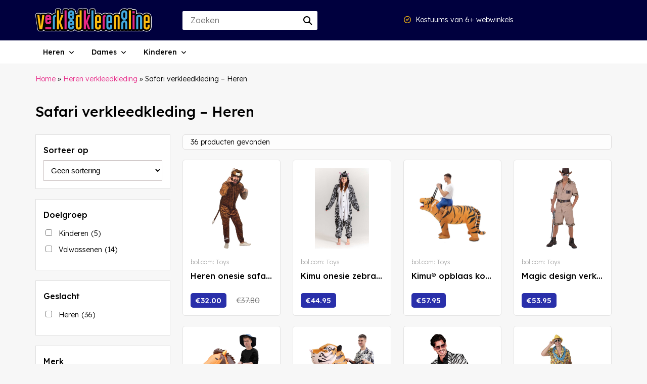

--- FILE ---
content_type: text/html; charset=UTF-8
request_url: https://www.verkleedklerenonline.nl/heren/safari/
body_size: 10448
content:
<!DOCTYPE html>
<html class="html" lang="nl">
<head>
<meta charset="UTF-8">			
<meta name="viewport" content="width=device-width, initial-scale=1">	
<meta name="author" content="Kaufie" />		
	
<link rel="shortcut icon" href="https://www.verkleedklerenonline.nl/wp-content/themes/verkleedkleren/img/favicon.ico" />	

<script src="https://www.verkleedklerenonline.nl/wp-content/themes/verkleedkleren/js/fontawesome.js" crossorigin="anonymous"></script>
<script src="https://ajax.googleapis.com/ajax/libs/jquery/2.2.4/jquery.min.js"></script>
<script src='//maxcdn.bootstrapcdn.com/bootstrap/3.3.5/js/bootstrap.min.js'></script>
	
<meta name='robots' content='index, follow, max-image-preview:large, max-snippet:-1, max-video-preview:-1' />

	<!-- This site is optimized with the Yoast SEO plugin v25.4 - https://yoast.com/wordpress/plugins/seo/ -->
	<title>Safari - Culturen en landen - Verkleedkleding - Heren | Verkleedkleren online</title>
	<link rel="canonical" href="https://www.verkleedklerenonline.nl/heren/safari/" />
	<meta property="og:locale" content="nl_NL" />
	<meta property="og:type" content="article" />
	<meta property="og:title" content="Safari - Culturen en landen - Verkleedkleding - Heren | Verkleedkleren online" />
	<meta property="og:url" content="https://www.verkleedklerenonline.nl/heren/safari/" />
	<meta property="og:site_name" content="Verkleedkleren Online" />
	<meta property="article:modified_time" content="2023-11-16T15:11:42+00:00" />
	<meta property="og:image" content="https://www.verkleedklerenonline.nl/wp-content/uploads/2023/11/Safari-kostuum.jpg" />
	<meta property="og:image:width" content="1016" />
	<meta property="og:image:height" content="1200" />
	<meta property="og:image:type" content="image/jpeg" />
	<meta name="twitter:card" content="summary_large_image" />
	<script type="application/ld+json" class="yoast-schema-graph">{"@context":"https://schema.org","@graph":[{"@type":"WebPage","@id":"https://www.verkleedklerenonline.nl/heren/safari/","url":"https://www.verkleedklerenonline.nl/heren/safari/","name":"Safari - Culturen en landen - Verkleedkleding - Heren | Verkleedkleren online","isPartOf":{"@id":"https://www.verkleedklerenonline.nl/#website"},"primaryImageOfPage":{"@id":"https://www.verkleedklerenonline.nl/heren/safari/#primaryimage"},"image":{"@id":"https://www.verkleedklerenonline.nl/heren/safari/#primaryimage"},"thumbnailUrl":"https://www.verkleedklerenonline.nl/wp-content/uploads/2023/11/Safari-kostuum.jpg","datePublished":"2023-04-07T09:23:48+00:00","dateModified":"2023-11-16T15:11:42+00:00","breadcrumb":{"@id":"https://www.verkleedklerenonline.nl/heren/safari/#breadcrumb"},"inLanguage":"nl-NL","potentialAction":[{"@type":"ReadAction","target":["https://www.verkleedklerenonline.nl/heren/safari/"]}]},{"@type":"ImageObject","inLanguage":"nl-NL","@id":"https://www.verkleedklerenonline.nl/heren/safari/#primaryimage","url":"https://www.verkleedklerenonline.nl/wp-content/uploads/2023/11/Safari-kostuum.jpg","contentUrl":"https://www.verkleedklerenonline.nl/wp-content/uploads/2023/11/Safari-kostuum.jpg","width":1016,"height":1200,"caption":"Safari kostuum"},{"@type":"BreadcrumbList","@id":"https://www.verkleedklerenonline.nl/heren/safari/#breadcrumb","itemListElement":[{"@type":"ListItem","position":1,"name":"Home","item":"https://www.verkleedklerenonline.nl/"},{"@type":"ListItem","position":2,"name":"Heren verkleedkleding","item":"https://www.verkleedklerenonline.nl/heren/"},{"@type":"ListItem","position":3,"name":"Safari verkleedkleding &#8211; Heren"}]},{"@type":"WebSite","@id":"https://www.verkleedklerenonline.nl/#website","url":"https://www.verkleedklerenonline.nl/","name":"Verkleedkleren Online","description":"","potentialAction":[{"@type":"SearchAction","target":{"@type":"EntryPoint","urlTemplate":"https://www.verkleedklerenonline.nl/?s={search_term_string}"},"query-input":{"@type":"PropertyValueSpecification","valueRequired":true,"valueName":"search_term_string"}}],"inLanguage":"nl-NL"}]}</script>
	<!-- / Yoast SEO plugin. -->


<link rel='dns-prefetch' href='//fonts.googleapis.com' />
<style id='wp-img-auto-sizes-contain-inline-css' type='text/css'>
img:is([sizes=auto i],[sizes^="auto," i]){contain-intrinsic-size:3000px 1500px}
/*# sourceURL=wp-img-auto-sizes-contain-inline-css */
</style>
<style id='classic-theme-styles-inline-css' type='text/css'>
/*! This file is auto-generated */
.wp-block-button__link{color:#fff;background-color:#32373c;border-radius:9999px;box-shadow:none;text-decoration:none;padding:calc(.667em + 2px) calc(1.333em + 2px);font-size:1.125em}.wp-block-file__button{background:#32373c;color:#fff;text-decoration:none}
/*# sourceURL=/wp-includes/css/classic-themes.min.css */
</style>
<style id='woocommerce-inline-inline-css' type='text/css'>
.woocommerce form .form-row .required { visibility: visible; }
/*# sourceURL=woocommerce-inline-inline-css */
</style>
<link rel='stylesheet' id='search-filter-plugin-styles-css' href='https://www.verkleedklerenonline.nl/wp-content/plugins/search-filter-pro/public/assets/css/search-filter.min.css?ver=2.5.1' type='text/css' media='all' />
<link rel='stylesheet' id='brands-styles-css' href='https://www.verkleedklerenonline.nl/wp-content/plugins/woocommerce/assets/css/brands.css?ver=9.9.6' type='text/css' media='all' />
<link rel='stylesheet' id='standard-theme-style-css' href='https://www.verkleedklerenonline.nl/wp-content/themes/verkleedkleren/style.css?16&#038;ver=6.9' type='text/css' media='all' />
<link rel='stylesheet' id='bootstrap-theme-style-css' href='https://www.verkleedklerenonline.nl/wp-content/themes/verkleedkleren/css/bootstrap-grid.min.css?ver=6.9' type='text/css' media='all' />
<link rel='stylesheet' id='dfrcs_compsets_style-css' href='https://www.verkleedklerenonline.nl/wp-content/plugins/datafeedr-comparison-sets/css/style.css?ver=0.9.71' type='text/css' media='all' />
<style id='dfrcs_compsets_style-inline-css' type='text/css'>
.dfrcs_loading:after { content: "Wij halen nu de beste deals op"; }
/*# sourceURL=dfrcs_compsets_style-inline-css */
</style>
<link rel='stylesheet' id='dfrcs_google_fonts-css' href='https://fonts.googleapis.com/css?family=Roboto%3A400%2C700&#038;ver=6.9' type='text/css' media='all' />
<script type="text/javascript" src="https://www.verkleedklerenonline.nl/wp-includes/js/jquery/jquery.min.js?ver=3.7.1" id="jquery-core-js"></script>
<script type="text/javascript" src="https://www.verkleedklerenonline.nl/wp-includes/js/jquery/jquery-migrate.min.js?ver=3.4.1" id="jquery-migrate-js"></script>
<script type="text/javascript" id="search-filter-plugin-build-js-extra">
/* <![CDATA[ */
var SF_LDATA = {"ajax_url":"https://www.verkleedklerenonline.nl/wp-admin/admin-ajax.php","home_url":"https://www.verkleedklerenonline.nl/"};
//# sourceURL=search-filter-plugin-build-js-extra
/* ]]> */
</script>
<script type="text/javascript" src="https://www.verkleedklerenonline.nl/wp-content/plugins/search-filter-pro/public/assets/js/search-filter-build.min.js?ver=2.5.1" id="search-filter-plugin-build-js"></script>
<script type="text/javascript" src="https://www.verkleedklerenonline.nl/wp-content/plugins/search-filter-pro/public/assets/js/chosen.jquery.min.js?ver=2.5.1" id="search-filter-plugin-chosen-js"></script>
<script type="text/javascript" id="dfrcs_compsets-js-extra">
/* <![CDATA[ */
var dfrcs = {"ajax_url":"https://www.verkleedklerenonline.nl/wp-admin/admin-ajax.php","nonce":"84a0e17ccd","post_id":"6987","remove_product":"Remove Product","unremove_product":"Restore Product"};
//# sourceURL=dfrcs_compsets-js-extra
/* ]]> */
</script>
<script type="text/javascript" src="https://www.verkleedklerenonline.nl/wp-content/plugins/datafeedr-comparison-sets/js/compsets.js?ver=0.9.71" id="dfrcs_compsets-js"></script>
<link rel='shortlink' href='https://www.verkleedklerenonline.nl/?p=6987' />
	<noscript><style>.woocommerce-product-gallery{ opacity: 1 !important; }</style></noscript>
		

<!-- Google tag (gtag.js) -->
<script async src="https://www.googletagmanager.com/gtag/js?id=G-XR58YCB5PY"></script>
<script>
  window.dataLayer = window.dataLayer || [];
  function gtag(){dataLayer.push(arguments);}
  gtag('js', new Date());

  gtag('config', 'G-XR58YCB5PY');
</script>
</head>
	
<body data-rsssl=1 itemscope="itemscope" itemtype="https://schema.org/WebPage">

<header role="banner">
	
<div class="container">	
<div class="header-center">

<div class="row">
	
<div class="col-lg-3 col-7">
<div class="logo">
<a href="/" title="Verkleedingkleding kopen? Vind de beste kostuums op Verkleedklerenonline.nl"><img src="/wp-content/themes/verkleedkleren/img/logo.svg" alt="verkleedkleren online" height="51" width="230" /></a>
</div>	
</div>
	

<div class="col-lg-3 col-5 text-right">

<div class="zoeken tabshow">	
<div id="zoekenformuliertonen" class="border-round">
<i class="fa-sharp fa-solid fa-magnifying-glass mr-5"></i>
</div>	
</div>	
	
<div class="zoekenformulier" style="display: none;">
<form role="search" method="get" class="search-form" action="https://www.verkleedklerenonline.nl/">
		<span class="screen-reader-text"></span>
		<input type="search" class="search-field" placeholder="Zoeken" value="" name="s" title="" />
<button type="submit" id="completed-task-header" class="fabutton">
      <i class="fa fa-search" aria-hidden="true"></i>
</button>
</form>
</div>		
	
<div class="zoekfunctie">	
<form role="search" method="get" class="search-form" action="https://www.verkleedklerenonline.nl/">
<span class="screen-reader-text"></span>
<input type="search" class="search-field" placeholder="Zoeken" value="" name="s" title="" />
<div class="fabutton">
<button><i class="fa fa-search" aria-hidden="true"></i></button>       
</div>	
</form>	
</div>	

<div class="mobilemenu tabshow">
<i id="menutonen" class="fa-solid fa-bars"></i>	
</div>	
	
</div>	

<div class="col-lg-4 text-right tabhide">		
<div class="usp-header">
<i class="fa-regular fa-circle-check"></i> Kostuums van 6+ webwinkels
</div>	
</div>
	
<div class="col-lg-2 text-right tabhide">			

	
</div>
</div>
</div>
</div>
	
	
</header>

<nav>	
<div class="background_menu menuf">

<div class="fixed-top navbar navbar-light bg-light navbar-expand-md">
<div class="container">

<div class="navbar-collapse collapse">
<ul class="nav navbar-nav">
				
				

<li class="dropdown menu-large nav-item"> 
<a href="#" class="dropdown-toggle nav-link" data-toggle="dropdown">Heren</a>
<ul class="dropdown-menu megamenu basicpadding20">
<span class="row specialmenu">
<li class="col-md-3 dropdown-item">	
<ul>
<li class="dropdown-header"><a href="/heren/">Populaire kostuums</a></li>
<li><a href="https://www.verkleedklerenonline.nl/heren/cowboy/">Cowboy</a></li>
<li><a href="https://www.verkleedklerenonline.nl/heren/hippie/">Hippie</a></li>
<li><a href="https://www.verkleedklerenonline.nl/heren/maffia/">Maffia</a></li>
<li><a href="https://www.verkleedklerenonline.nl/heren/piraat/">Piraat</a></li>
<li><a href="https://www.verkleedklerenonline.nl/heren/safari/">Safari</a></li>
<li><a href="https://www.verkleedklerenonline.nl/heren/ninja/">Ninja</a></li>
<li><a href="https://www.verkleedklerenonline.nl/heren/safari/">Safari</a></li>
<li><a href="https://www.verkleedklerenonline.nl/heren/themafeesten/oktoberfest-kleding/">Oktoberfest</a></li>
<li><a href="https://www.verkleedklerenonline.nl/heren/ridders/">Ridder</a></li>
<li><a href="https://www.verkleedklerenonline.nl/heren/superhelden/superman/">Superman</a></li>
<li class="menu_all"><a href="/heren/">Alle heren kostuums</a></li>
</ul></li>		
<li class="col-md-3 dropdown-item">	
<ul>
<li class="dropdown-header"><a href="https://www.verkleedklerenonline.nl/heren/themafeesten/halloween-kostuums/">Halloween kostuums</a></li>
<li><a href="https://www.verkleedklerenonline.nl/heren/themafeesten/halloween-kostuums/duivel/">Duivel</a></li>
<li><a href="https://www.verkleedklerenonline.nl/heren/themafeesten/halloween-kostuums/gothic/">Gothic</a></li>
<li><a href="https://www.verkleedklerenonline.nl/heren/themafeesten/halloween-kostuums/skelet/">Skelet</a></li>
<li><a href="https://www.verkleedklerenonline.nl/heren/themafeesten/halloween-kostuums/vampier/">Vampier</a></li>
<li><a href="https://www.verkleedklerenonline.nl/heren/themafeesten/halloween-kostuums/zombie/">Zombie</a></li>
<li class="menu_all"><a href="https://www.verkleedklerenonline.nl/heren/themafeesten/halloween-kostuums/">Alle Halloween kostuums</a></li>
</ul>

<ul>
<li class="dropdown-header"><a href="https://www.verkleedklerenonline.nl/heren/accessoires/">Accessoires</a></li>
<li><a href="https://www.verkleedklerenonline.nl/heren/accessoires/hoofdmode/hoeden/
">Hoeden</a></li>
<li><a href="https://www.verkleedklerenonline.nl/heren/accessoires/hoofdmode/masker/">Masker</a></li>
<li><a href="https://www.verkleedklerenonline.nl/heren/accessoires/pruiken/">Pruiken</a></li>
<li><a href="https://www.verkleedklerenonline.nl/heren/accessoires/wapens/">Wapens</a></li>
<li class="menu_all"><a href="/heren/accessoires/">Alle accessoires</a></li>
</ul></li>		
<li class="col-md-3 dropdown-item">	
<ul>
<li class="dropdown-header"><a href="https://www.verkleedklerenonline.nl/heren/superhelden/">Superhelden</a></li>
<li><a href="https://www.verkleedklerenonline.nl/heren/superhelden/avengers/">Avengers</a></li>
<li><a href="https://www.verkleedklerenonline.nl/heren/superhelden/batman/">Batman</a></li>
<li><a href="https://www.verkleedklerenonline.nl/heren/superhelden/captain-america/">Captain America</a></li>
<li><a href="https://www.verkleedklerenonline.nl/heren/superhelden/flash/">Flash</a></li>
<li><a href="https://www.verkleedklerenonline.nl/heren/superhelden/green-lantern/">Green Lantern</a></li>
<li><a href="https://www.verkleedklerenonline.nl/heren/superhelden/hulk/">Hulk</a></li>
<li><a href="https://www.verkleedklerenonline.nl/heren/superhelden/iron-man/">Iron Man</a></li>
<li><a href="https://www.verkleedklerenonline.nl/heren/superhelden/spiderman/">Spiderman</a></li>
<li><a href="https://www.verkleedklerenonline.nl/heren/superhelden/superman/">Superman</a></li>
<li><a href="https://www.verkleedklerenonline.nl/heren/superhelden/thor/">Thor</a></li>
<li class="menu_all"><a href="https://www.verkleedklerenonline.nl/heren/superhelden/">Alle superhelden kostuums</a></li>
</ul></li>		
<li class="col-md-3 dropdown-item">	
<ul>
<li class="dropdown-header"><a href="https://www.verkleedklerenonline.nl/culturen-en-landen/">Landen/Culturen</a></li>
<li><a href="https://www.verkleedklerenonline.nl/heren/chinees/">China</a></li>
<li><a href="https://www.verkleedklerenonline.nl/heren/eskimo/">Eskimo</a></li>
<li><a href="https://www.verkleedklerenonline.nl/heren/mexicaans/">Mexicaans</a></li>
<li><a href="https://www.verkleedklerenonline.nl/heren/spaans/">Spaans</a></li>
<li><a href="https://www.verkleedklerenonline.nl/heren/schot/">Schots</a></li>
<li class="menu_all"><a href="https://www.verkleedklerenonline.nl/culturen-en-landen/">Alle culturen en landen kostuums</a></li>
</ul></li>		
</span>
</ul>
</li>	
	
		
				

<li class="dropdown menu-large nav-item"> 
<a href="#" class="dropdown-toggle nav-link" data-toggle="dropdown">Dames</a>
<ul class="dropdown-menu megamenu basicpadding20">
<span class="row specialmenu">
<li class="col-md-3 dropdown-item">	
<ul>
<li class="dropdown-header"><a href="/heren/">Populaire kostuums</a></li>
<li><a href="https://www.verkleedklerenonline.nl/dames/grappige-kostuums/morphsuits/">Morphsuits</a></li>
<li><a href="https://www.verkleedklerenonline.nl/dames/grappige-kostuums/opposuits/">Opposuits</a></li>
<li><a href="https://www.verkleedklerenonline.nl/dames/disney/minnie-mouse/">Minnie Mouse</a></li>
<li><a href="https://www.verkleedklerenonline.nl/dames/disney/assepoester/">Assepoester</a></li>
<li><a href="https://www.verkleedklerenonline.nl/dames/disney/frozen/">Frozen</a></li>
<li><a href="https://www.verkleedklerenonline.nl/dames/themafeesten/oktoberfest-kleding/">Oktoberfest kleding</a></li>
<li class="menu_all"><a href="/dames/">Alle dames kostuums</a></li>
</ul></li>		
<li class="col-md-3 dropdown-item">	
<ul>
<li class="dropdown-header"><a href="https://www.verkleedklerenonline.nl/dames/disney/">Disney kostuums</a></li>
<li><a href="https://www.verkleedklerenonline.nl/dames/disney/alice-in-wonderland/">Alice in Wonderland</a></li>
<li><a href="https://www.verkleedklerenonline.nl/dames/disney/assepoester/">Assepoester</a></li>
<li><a href="https://www.verkleedklerenonline.nl/dames/disney/belle-en-het-beest/">Belle en het beest</a></li>
<li><a href="https://www.verkleedklerenonline.nl/dames/disney/doornroosje/">Doornroosje</a></li>
<li><a href="https://www.verkleedklerenonline.nl/dames/disney/frozen/">Frozen</a></li>
<li><a href="https://www.verkleedklerenonline.nl/dames/disney/minnie-mouse/">Minnie Mouse</a></li>
<li><a href="https://www.verkleedklerenonline.nl/dames/disney/rapunzel/">Rapunzel</a></li>
<li><a href="https://www.verkleedklerenonline.nl/dames/disney/sneeuwwitje/">Sneeuwwitje</a></li>
<li><a href="https://www.verkleedklerenonline.nl/dames/disney/tinkerbell/">Tinkerbell</a></li>
<li class="menu_all"><a href="/dames/disney/">Alle Disney kostuums</a></li>
</ul></li>		
<li class="col-md-3 dropdown-item">	
<ul>
<li class="dropdown-header"><a href="https://www.verkleedklerenonline.nl/dames/themafeesten/oktoberfest-kleding/">Oktoberfest Kleding</a></li>
<li><a href="https://www.verkleedklerenonline.nl/dames/themafeesten/oktoberfest-kleding/dirndl/">Dirndl</a></li>
<li><a href="https://www.verkleedklerenonline.nl/dames/themafeesten/oktoberfest-kleding/geruite-blouse/">Geruite blouse</a></li>
<li><a href="https://www.verkleedklerenonline.nl/dames/themafeesten/oktoberfest-kleding/lederhosen/">Lederhosen</a></li>
<li class="menu_all"><a href="https://www.verkleedklerenonline.nl/dames/themafeesten/oktoberfest-kleding/">Alle Oktoberfest kleding</a></li>
</ul>

<ul>
<li class="dropdown-header"><a href="https://www.verkleedklerenonline.nl/dames/accessoires/">Accessoires</a></li>
<li><a href="https://www.verkleedklerenonline.nl/dames/accessoires/hoeden/">Hoeden</a></li>
<li><a href="https://www.verkleedklerenonline.nl/dames/accessoires/masker/">Masker</a></li>
<li><a href="https://www.verkleedklerenonline.nl/dames/accessoires/pruiken/">Pruiken</a></li>
<li><a href="https://www.verkleedklerenonline.nl/dames/accessoires/wapens/">Wapens</a></li>
<li class="menu_all"><a href="/dames/accessoires/">Alle accessoires</a></li>
</ul></li>		
</span>
</ul>
</li>	
	
		
				

<li class="dropdown menu-large nav-item"> 
<a href="#" class="dropdown-toggle nav-link" data-toggle="dropdown">Kinderen</a>
<ul class="dropdown-menu megamenu basicpadding20">
<span class="row specialmenu">
<li class="col-md-3 dropdown-item">	
<ul>
<li class="dropdown-header"><a href="https://www.verkleedklerenonline.nl/kind/">Populaire kostuums</a></li>
<li><a href="https://www.verkleedklerenonline.nl/kind/film/harry-potter/">Harry Potter</a></li>
<li><a href="https://www.verkleedklerenonline.nl/kind/film/power-rangers/">Power Rangers</a></li>
<li><a href="https://www.verkleedklerenonline.nl/kind/film/minions/">Minions</a></li>
<li><a href="https://www.verkleedklerenonline.nl/kind/film/star-wars/">Star Wars</a></li>
<li><a href="https://www.verkleedklerenonline.nl/kind/zeemeermin/">Zeemeermin</a></li>
<li><a href="https://www.verkleedklerenonline.nl/kind/dieren/leeuw/">Leeuw</a></li>
<li><a href="https://www.verkleedklerenonline.nl/kind/brandweer/">Brandweer</a></li>
<li><a href="https://www.verkleedklerenonline.nl/kind/disney/assepoester/">Assepoester</a></li>
<li><a />Ariel</a></li>
<li><a href="https://www.verkleedklerenonline.nl/kind/disney/minnie-mouse/">Minnie Mouse</a></li>
<li><a href="https://www.verkleedklerenonline.nl/kind/disney/tinkerbell/">Tinkerbell</a></li>
<li><a href="https://www.verkleedklerenonline.nl/kind/disney/sneeuwwitje/">Sneeuwwitje</a></li>
<li class="menu_all"><a href="/kind/">Alle kinder kostuums</a></li>
</ul></li>		
<li class="col-md-3 dropdown-item">	
<ul>
<li class="dropdown-header"><a href="https://www.verkleedklerenonline.nl/kind/disney/">Disney kostuums</a></li>
<li><a href="https://www.verkleedklerenonline.nl/kind/disney/">Disney</a></li>
<li><a href="https://www.verkleedklerenonline.nl/kind/disney/ariel/">Ariel</a></li>
<li><a href="https://www.verkleedklerenonline.nl/kind/disney/assepoester/">Assepoester</a></li>
<li><a href="https://www.verkleedklerenonline.nl/kind/disney/belle-en-het-beest/">Belle en het beest</a></li>
<li><a href="https://www.verkleedklerenonline.nl/kind/disney/cars/">Cars</a></li>
<li><a href="https://www.verkleedklerenonline.nl/kind/disney/doornroosje/">Doornroosje</a></li>
<li><a href="https://www.verkleedklerenonline.nl/kind/disney/frozen/">Frozen</a></li>
<li><a href="https://www.verkleedklerenonline.nl/kind/disney/minnie-mouse/">Minnie Mouse</a></li>
<li><a href="https://www.verkleedklerenonline.nl/kind/disney/rapunzel/">Rapunzel</a></li>
<li><a href="https://www.verkleedklerenonline.nl/kind/disney/sneeuwwitje/">Sneeuwwitje</a></li>
<li><a href="https://www.verkleedklerenonline.nl/kind/disney/tinkerbell/">Tinkerbell</a></li>
<li><a href="https://www.verkleedklerenonline.nl/kind/disney/winnie-de-poeh/">Winnie de poeh</a></li>
<li class="menu_all"><a href="/kind/disney/">Alle Disney kostuums</a></li>
</ul></li>		
<li class="col-md-3 dropdown-item">	
<ul>
<li class="dropdown-header"><a href="https://www.verkleedklerenonline.nl/kind/superhelden/">Superhelden kostuums</a></li>
<li><a href="https://www.verkleedklerenonline.nl/kind/superhelden/avengers/">Avengers</a></li>
<li><a href="https://www.verkleedklerenonline.nl/kind/superhelden/batman/">Batman</a></li>
<li><a href="https://www.verkleedklerenonline.nl/kind/superhelden/captain-america/">Captain America</a></li>
<li><a href="https://www.verkleedklerenonline.nl/kind/superhelden/hulk/">Hulk</a></li>
<li><a href="https://www.verkleedklerenonline.nl/kind/superhelden/iron-man/">Iron Man</a></li>
<li><a href="https://www.verkleedklerenonline.nl/kind/superhelden/spiderman/">Spiderman</a></li>
<li><a href="https://www.verkleedklerenonline.nl/kind/superhelden/superman/">Superman</a></li>
<li class="menu_all"><a href="/kind/superhelden/">Alle superhelden kostuums</a></li>
</ul></li>		
</span>
</ul>
</li>	
	
		
				
               
</ul>
</div>
</div>
</div>
</div>	
	</nav>
	
<main>
<div class="breadcrumbs">
<div class="container">
<div class="col-md-12">
	<p id="breadcrumbs" class="basicpadding20"><span><span><a href="https://www.verkleedklerenonline.nl/">Home</a></span> » <span><a href="https://www.verkleedklerenonline.nl/heren/">Heren verkleedkleding</a></span> » <span class="breadcrumb_last" aria-current="page">Safari verkleedkleding &#8211; Heren</span></span></p]></div>
</div>
</div>

<div class="container">
<div class="row">

<div class="entry-content">
<div class="category-title col-md-12">
<h1 class="entry-title head1 mt-20 mb-10">Safari verkleedkleding &#8211; Heren</h1>
</div>

	
<div class="category-content">
<div class="col-xs-12 productintro" id="leesmeer">	
	
</div>
</div>	
	
</div>
</div>
</div>
	
		


		




<div class="container">

	<button type="button" class="btn btn-demo tabshow" data-toggle="modal" data-target="#myModal">
			<i class="fa-solid fa-filter"></i> Filter
		</button>	
	
<!-- Modal -->
<div class="modal left fade" id="myModal" tabindex="-1" role="dialog" aria-labelledby="myModalLabel">
<div class="modal-dialog" role="document">
<div class="modal-content">
<div class="modal-header">
<button type="button" class="close" data-dismiss="modal" aria-label="Close"><span aria-hidden="true">&times;</span></button>
<h4 class="modal-title" id="myModalLabel">Filter</h4>
</div>

<div class="modal-body">
<form data-sf-form-id='46671' data-is-rtl='0' data-maintain-state='' data-results-url='https://www.verkleedklerenonline.nl/heren/safari/' data-ajax-url='https://www.verkleedklerenonline.nl/?sfid=46671&amp;sf_action=get_data&amp;sf_data=all' data-ajax-form-url='https://www.verkleedklerenonline.nl/?sfid=46671&amp;sf_action=get_data&amp;sf_data=form' data-display-result-method='shortcode' data-use-history-api='1' data-template-loaded='0' data-lang-code='' data-ajax='1' data-ajax-data-type='json' data-ajax-target='#search-filter-results-46671' data-ajax-pagination-type='infinite_scroll' data-show-scroll-loader='1' data-infinite-scroll-trigger='-100' data-ajax-links-selector='.pagination a' data-update-ajax-url='1' data-only-results-ajax='1' data-scroll-to-pos='0' data-init-paged='1' data-auto-update='1' data-auto-count='1' data-auto-count-refresh-mode='1' action='https://www.verkleedklerenonline.nl/heren/safari/' method='post' class='searchandfilter' id='search-filter-form-46671' autocomplete='off' data-instance-count='1'><ul><li class="sf-field-sort_order" data-sf-field-name="_sf_sort_order" data-sf-field-type="sort_order" data-sf-field-input-type="select"><h4>Sorteer op</h4>		<label>
				<select name="_sf_sort_order[]" class="sf-input-select" title="">
			
						<option class="sf-level-0 sf-item-0 sf-option-active" selected="selected" data-sf-depth="0" value="">Geen sortering</option>
						<option class="sf-level-0 " data-sf-depth="0" value="_sfm__price+desc+num">Prijs hoog - laag</option>
						<option class="sf-level-0 " data-sf-depth="0" value="_sfm__price+desc+num">Prijs laag - hoog</option>
					</select>
		</label>		</li><li class="sf-field-taxonomy-pa_kindvolwassenen" data-sf-field-name="_sft_pa_kindvolwassenen" data-sf-field-type="taxonomy" data-sf-field-input-type="checkbox"><h4>Doelgroep</h4>		<ul data-operator="and" class="">
			
			<li class="sf-level-0 sf-item-3410" data-sf-count="5" data-sf-depth="0"><input  class="sf-input-checkbox" type="checkbox" value="kinderen" name="_sft_pa_kindvolwassenen[]" id="sf-input-3ada9435f3156064e048fe0fe06007ef"><label class="sf-label-checkbox" for="sf-input-3ada9435f3156064e048fe0fe06007ef">Kinderen<span class="sf-count">(5)</span></label></li><li class="sf-level-0 sf-item-3415" data-sf-count="14" data-sf-depth="0"><input  class="sf-input-checkbox" type="checkbox" value="volwassenen" name="_sft_pa_kindvolwassenen[]" id="sf-input-aa6c8110279e27fe6cd4a4702988dbe3"><label class="sf-label-checkbox" for="sf-input-aa6c8110279e27fe6cd4a4702988dbe3">Volwassenen<span class="sf-count">(14)</span></label></li>		</ul>
		</li><li class="sf-field-taxonomy-pa_gender" data-sf-field-name="_sft_pa_gender" data-sf-field-type="taxonomy" data-sf-field-input-type="checkbox"><h4>Geslacht</h4>		<ul data-operator="and" class="">
			
			<li class="sf-level-0 sf-item-3417" data-sf-count="36" data-sf-depth="0"><input  class="sf-input-checkbox" type="checkbox" value="heren" name="_sft_pa_gender[]" id="sf-input-e58c89c69655a3899adc29e28f4e7db9"><label class="sf-label-checkbox" for="sf-input-e58c89c69655a3899adc29e28f4e7db9">Heren<span class="sf-count">(36)</span></label></li>		</ul>
		</li><li class="sf-field-taxonomy-pa_merk" data-sf-field-name="_sft_pa_merk" data-sf-field-type="taxonomy" data-sf-field-input-type="select"><h4>Merk</h4>		<label>
				<select name="_sft_pa_merk[]" class="sf-input-select" title="">
			
						<option class="sf-level-0 sf-item-0 sf-option-active" selected="selected" data-sf-count="0" data-sf-depth="0" value="">Alle merken</option>
						<option class="sf-level-0 sf-item-3462" data-sf-count="2" data-sf-depth="0" value="amscan">Amscan&nbsp;&nbsp;(2)</option>
						<option class="sf-level-0 sf-item-3416" data-sf-count="1" data-sf-depth="0" value="boland">Boland&nbsp;&nbsp;(1)</option>
						<option class="sf-level-0 sf-item-3430" data-sf-count="4" data-sf-depth="0" value="funny-fashion">Funny Fashion&nbsp;&nbsp;(4)</option>
						<option class="sf-level-0 sf-item-3428" data-sf-count="4" data-sf-depth="0" value="kimu">KIMU&nbsp;&nbsp;(4)</option>
						<option class="sf-level-0 sf-item-3456" data-sf-count="3" data-sf-depth="0" value="magic-by-freddy">Magic by freddy&nbsp;&nbsp;(3)</option>
						<option class="sf-level-0 sf-item-3498" data-sf-count="1" data-sf-depth="0" value="magic-design">Magic design&nbsp;&nbsp;(1)</option>
						<option class="sf-level-0 sf-item-3411" data-sf-count="2" data-sf-depth="0" value="merkloos-sans-marque">Merkloos / Sans marque&nbsp;&nbsp;(2)</option>
						<option class="sf-level-0 sf-item-3859" data-sf-count="1" data-sf-depth="0" value="partyproduct">partyproduct&nbsp;&nbsp;(1)</option>
						<option class="sf-level-0 sf-item-4030" data-sf-count="4" data-sf-depth="0" value="result">Result&nbsp;&nbsp;(4)</option>
						<option class="sf-level-0 sf-item-3431" data-sf-count="2" data-sf-depth="0" value="smiffys">Smiffys&nbsp;&nbsp;(2)</option>
						<option class="sf-level-0 sf-item-3438" data-sf-count="5" data-sf-depth="0" value="widmann">Widmann&nbsp;&nbsp;(5)</option>
						<option class="sf-level-0 sf-item-4100" data-sf-count="7" data-sf-depth="0" value="wilbers-wilbers">Wilbers &amp; Wilbers&nbsp;&nbsp;(7)</option>
					</select>
		</label>		</li></ul></form><button type="button" data-dismiss="modal" aria-label="Close" class="filter-button" >
<i class="fa fa-filter" aria-hidden="true"></i> Filter resultaten
</button>
</div>
</div><!-- modal-content -->
</div><!-- modal-dialog -->
</div><!-- modal -->
		<button  type="button" class="btn btn-demo filter-button desktop-hide" data-toggle="modal" data-target="#myModal">
			<i class="fa fa-filter" aria-hidden="true"></i> Filter resultaten
		</button>
</div>

<div class="container nopadding-mobile">
<div class="row">
	
<div class="col-lg-3 col-md-12 mobile-padding">
			
<div class="filter tabhide">
<form data-sf-form-id='46671' data-is-rtl='0' data-maintain-state='' data-results-url='https://www.verkleedklerenonline.nl/heren/safari/' data-ajax-url='https://www.verkleedklerenonline.nl/?sfid=46671&amp;sf_action=get_data&amp;sf_data=all' data-ajax-form-url='https://www.verkleedklerenonline.nl/?sfid=46671&amp;sf_action=get_data&amp;sf_data=form' data-display-result-method='shortcode' data-use-history-api='1' data-template-loaded='0' data-lang-code='' data-ajax='1' data-ajax-data-type='json' data-ajax-target='#search-filter-results-46671' data-ajax-pagination-type='infinite_scroll' data-show-scroll-loader='1' data-infinite-scroll-trigger='-100' data-ajax-links-selector='.pagination a' data-update-ajax-url='1' data-only-results-ajax='1' data-scroll-to-pos='0' data-init-paged='1' data-auto-update='1' data-auto-count='1' data-auto-count-refresh-mode='1' action='https://www.verkleedklerenonline.nl/heren/safari/' method='post' class='searchandfilter' id='search-filter-form-46671' autocomplete='off' data-instance-count='2'><ul><li class="sf-field-sort_order" data-sf-field-name="_sf_sort_order" data-sf-field-type="sort_order" data-sf-field-input-type="select"><h4>Sorteer op</h4>		<label>
				<select name="_sf_sort_order[]" class="sf-input-select" title="">
			
						<option class="sf-level-0 sf-item-0 sf-option-active" selected="selected" data-sf-depth="0" value="">Geen sortering</option>
						<option class="sf-level-0 " data-sf-depth="0" value="_sfm__price+desc+num">Prijs hoog - laag</option>
						<option class="sf-level-0 " data-sf-depth="0" value="_sfm__price+desc+num">Prijs laag - hoog</option>
					</select>
		</label>		</li><li class="sf-field-taxonomy-pa_kindvolwassenen" data-sf-field-name="_sft_pa_kindvolwassenen" data-sf-field-type="taxonomy" data-sf-field-input-type="checkbox"><h4>Doelgroep</h4>		<ul data-operator="and" class="">
			
			<li class="sf-level-0 sf-item-3410" data-sf-count="5" data-sf-depth="0"><input  class="sf-input-checkbox" type="checkbox" value="kinderen" name="_sft_pa_kindvolwassenen[]" id="sf-input-e032e91b299e93b14fbf13b01aeb8cde"><label class="sf-label-checkbox" for="sf-input-e032e91b299e93b14fbf13b01aeb8cde">Kinderen<span class="sf-count">(5)</span></label></li><li class="sf-level-0 sf-item-3415" data-sf-count="14" data-sf-depth="0"><input  class="sf-input-checkbox" type="checkbox" value="volwassenen" name="_sft_pa_kindvolwassenen[]" id="sf-input-4ab334dbbc9bb0abb810edc5becf1050"><label class="sf-label-checkbox" for="sf-input-4ab334dbbc9bb0abb810edc5becf1050">Volwassenen<span class="sf-count">(14)</span></label></li>		</ul>
		</li><li class="sf-field-taxonomy-pa_gender" data-sf-field-name="_sft_pa_gender" data-sf-field-type="taxonomy" data-sf-field-input-type="checkbox"><h4>Geslacht</h4>		<ul data-operator="and" class="">
			
			<li class="sf-level-0 sf-item-3417" data-sf-count="36" data-sf-depth="0"><input  class="sf-input-checkbox" type="checkbox" value="heren" name="_sft_pa_gender[]" id="sf-input-967c5cef643bd371209faa8c74cc0b3d"><label class="sf-label-checkbox" for="sf-input-967c5cef643bd371209faa8c74cc0b3d">Heren<span class="sf-count">(36)</span></label></li>		</ul>
		</li><li class="sf-field-taxonomy-pa_merk" data-sf-field-name="_sft_pa_merk" data-sf-field-type="taxonomy" data-sf-field-input-type="select"><h4>Merk</h4>		<label>
				<select name="_sft_pa_merk[]" class="sf-input-select" title="">
			
						<option class="sf-level-0 sf-item-0 sf-option-active" selected="selected" data-sf-count="0" data-sf-depth="0" value="">Alle merken</option>
						<option class="sf-level-0 sf-item-3462" data-sf-count="2" data-sf-depth="0" value="amscan">Amscan&nbsp;&nbsp;(2)</option>
						<option class="sf-level-0 sf-item-3416" data-sf-count="1" data-sf-depth="0" value="boland">Boland&nbsp;&nbsp;(1)</option>
						<option class="sf-level-0 sf-item-3430" data-sf-count="4" data-sf-depth="0" value="funny-fashion">Funny Fashion&nbsp;&nbsp;(4)</option>
						<option class="sf-level-0 sf-item-3428" data-sf-count="4" data-sf-depth="0" value="kimu">KIMU&nbsp;&nbsp;(4)</option>
						<option class="sf-level-0 sf-item-3456" data-sf-count="3" data-sf-depth="0" value="magic-by-freddy">Magic by freddy&nbsp;&nbsp;(3)</option>
						<option class="sf-level-0 sf-item-3498" data-sf-count="1" data-sf-depth="0" value="magic-design">Magic design&nbsp;&nbsp;(1)</option>
						<option class="sf-level-0 sf-item-3411" data-sf-count="2" data-sf-depth="0" value="merkloos-sans-marque">Merkloos / Sans marque&nbsp;&nbsp;(2)</option>
						<option class="sf-level-0 sf-item-3859" data-sf-count="1" data-sf-depth="0" value="partyproduct">partyproduct&nbsp;&nbsp;(1)</option>
						<option class="sf-level-0 sf-item-4030" data-sf-count="4" data-sf-depth="0" value="result">Result&nbsp;&nbsp;(4)</option>
						<option class="sf-level-0 sf-item-3431" data-sf-count="2" data-sf-depth="0" value="smiffys">Smiffys&nbsp;&nbsp;(2)</option>
						<option class="sf-level-0 sf-item-3438" data-sf-count="5" data-sf-depth="0" value="widmann">Widmann&nbsp;&nbsp;(5)</option>
						<option class="sf-level-0 sf-item-4100" data-sf-count="7" data-sf-depth="0" value="wilbers-wilbers">Wilbers &amp; Wilbers&nbsp;&nbsp;(7)</option>
					</select>
		</label>		</li></ul></form></div>	
</div>
<div class="col-lg-9 col-md-12 mobile-padding">
<div class="search-filter-results" id="search-filter-results-46671">
	<div class="col-md-12">	
<div class="sortby">
			36 producten gevonden
</div>
		</div>

	<div class='search-filter-results-list row'>

			
		
<div class="col-md-3">

<div class="product mb-20">	
<a href="https://www.verkleedklerenonline.nl/redirect/294485/" rel="nofollow" target="_blank">

<div class="col-md-12 nopadding">
<div class="product-img" itemscope="itemscope" itemtype="https://schema.org/ImageObject">
<img width="78" height="160" src="https://www.verkleedklerenonline.nl/wp-content/uploads/2025/01/Heren-Onesie-Safari-Jungle-Tijger-pak-outfit-Carnaval-outfit-Camouflage-Oranje-maat-XLXXL.jpg" class="img-responsive wp-post-image" alt="Heren Onesie Safari Jungle Tijger pak outfit - Carnaval outfit - Camouflage Oranje maat XL/XXL" itemprop="contentURL" decoding="async" /></div>
</div>
<div class="col-md-12 nopadding">
<span class="productaanbieder">bol.com: Toys</span>
<h3>												Heren Onesie Safari Jungle Tijger pak outfit </h3>
<div class="row eigenschappen">

</div>	
<div class="productprijs">				
<span class="product-price-tickr">&euro;32.00</span> <del>&euro;37.80</del>    
</div>

</div>
</a>
</div>
	
</div>
				
		
<div class="col-md-3">

<div class="product mb-20">	
<a href="https://www.verkleedklerenonline.nl/redirect/294483/" rel="nofollow" target="_blank">

<div class="col-md-12 nopadding">
<div class="product-img" itemscope="itemscope" itemtype="https://schema.org/ImageObject">
<img width="107" height="160" src="https://www.verkleedklerenonline.nl/wp-content/uploads/2025/01/KIMU-Onesie-Zebra-Pak-Maat-L-XL-Zebrapak-Kostuum-Zwart-Wit-Gestreept-Pyjama-Huispak-Dierenpak-Safari-Jumpsuit-Dames-Heren-Overall-Carnaval-Carna.jpg" class="img-responsive wp-post-image" alt="KIMU Onesie Zebra Pak - Maat L-XL - Zebrapak Kostuum Zwart Wit Gestreept - Pyjama Huispak Dierenpak Safari Jumpsuit Dames Heren Overall Carnaval Carnavalspak" itemprop="contentURL" decoding="async" /></div>
</div>
<div class="col-md-12 nopadding">
<span class="productaanbieder">bol.com: Toys</span>
<h3>												KIMU Onesie Zebra Pak &#8211; Maat L-XL &#821</h3>
<div class="row eigenschappen">

</div>	
<div class="productprijs">				
<span class="product-price-tickr">&euro;44.95</span>    
</div>

</div>
</a>
</div>
	
</div>
				
		
<div class="col-md-3">

<div class="product mb-20">	
<a href="https://www.verkleedklerenonline.nl/redirect/294480/" rel="nofollow" target="_blank">

<div class="col-md-12 nopadding">
<div class="product-img" itemscope="itemscope" itemtype="https://schema.org/ImageObject">
<img width="154" height="160" src="https://www.verkleedklerenonline.nl/wp-content/uploads/2025/01/KIMU®-Opblaas-Kostuum-Zittend-Op-Tijger-Opblaasbaar-Pak-Tijgerpak-Mascotte-Opblaaspak-Opblaasbare-Leeuw-Safari-Dames-Heren-Carnaval-Carnavalspa.jpg" class="img-responsive wp-post-image" alt="KIMU® Opblaas Kostuum Zittend Op Tijger - Opblaasbaar Pak - Tijgerpak Mascotte Opblaaspak - Opblaasbare Leeuw Safari Dames Heren Carnaval Carnavalspak" itemprop="contentURL" decoding="async" /></div>
</div>
<div class="col-md-12 nopadding">
<span class="productaanbieder">bol.com: Toys</span>
<h3>												KIMU® Opblaas Kostuum Zittend Op Tijger &#82</h3>
<div class="row eigenschappen">

</div>	
<div class="productprijs">				
<span class="product-price-tickr">&euro;57.95</span>    
</div>

</div>
</a>
</div>
	
</div>
				
		
<div class="col-md-3">

<div class="product mb-20">	
<a href="https://www.verkleedklerenonline.nl/redirect/294481/" rel="nofollow" target="_blank">

<div class="col-md-12 nopadding">
<div class="product-img" itemscope="itemscope" itemtype="https://schema.org/ImageObject">
<img width="64" height="160" src="https://www.verkleedklerenonline.nl/wp-content/uploads/2025/01/Magic-Design-Verkleedkleding-Safari-Polyester-Lichtbruin-Maat-Xxl.jpg" class="img-responsive wp-post-image" alt="Magic Design Verkleedkleding Safari Polyester Lichtbruin Maat Xxl" itemprop="contentURL" decoding="async" loading="lazy" /></div>
</div>
<div class="col-md-12 nopadding">
<span class="productaanbieder">bol.com: Toys</span>
<h3>												Magic Design Verkleedkleding Safari Polyester</h3>
<div class="row eigenschappen">

</div>	
<div class="productprijs">				
<span class="product-price-tickr">&euro;53.95</span>    
</div>

</div>
</a>
</div>
	
</div>
				
		
<div class="col-md-3">

<div class="product mb-20">	
<a href="https://www.verkleedklerenonline.nl/redirect/294479/" rel="nofollow" target="_blank">

<div class="col-md-12 nopadding">
<div class="product-img" itemscope="itemscope" itemtype="https://schema.org/ImageObject">
<img width="119" height="160" src="https://www.verkleedklerenonline.nl/wp-content/uploads/2025/01/KIMU®-Opblaas-Kostuum-Zittend-Op-Leeuw-Opblaasbaar-Pak-Leeuwenpak-Mascotte-Opblaaspak-Opblaasbare-Tijger-Safari-Dames-Heren-Carnaval-Carnavalsp.jpg" class="img-responsive wp-post-image" alt="KIMU® Opblaas Kostuum Zittend Op Leeuw - Opblaasbaar Pak - Leeuwenpak Mascotte Opblaaspak - Opblaasbare Tijger Safari Dames Heren Carnaval Carnavalspak" itemprop="contentURL" decoding="async" loading="lazy" /></div>
</div>
<div class="col-md-12 nopadding">
<span class="productaanbieder">bol.com: Toys</span>
<h3>												KIMU® Opblaas Kostuum Zittend Op Leeuw &#821</h3>
<div class="row eigenschappen">

</div>	
<div class="productprijs">				
<span class="product-price-tickr">&euro;59.95</span>    
</div>

</div>
</a>
</div>
	
</div>
				
		
<div class="col-md-3">

<div class="product mb-20">	
<a href="https://www.verkleedklerenonline.nl/redirect/294477/" rel="nofollow" target="_blank">

<div class="col-md-12 nopadding">
<div class="product-img" itemscope="itemscope" itemtype="https://schema.org/ImageObject">
<img width="129" height="160" src="https://www.verkleedklerenonline.nl/wp-content/uploads/2025/01/KIMU®-Opblaas-Kostuum-Zittend-Op-Siberische-Tijger-Opblaasbaar-Pak-Tijgerpak-Mascotte-Opblaaspak-Opblaasbare-Leeuw-Safari-Dames-Heren-Carnaval-.jpg" class="img-responsive wp-post-image" alt="KIMU® Opblaas Kostuum Zittend Op Siberische Tijger - Opblaasbaar Pak - Tijgerpak Mascotte Opblaaspak - Opblaasbare Leeuw Safari Dames Heren Carnaval Carnavalspak" itemprop="contentURL" decoding="async" loading="lazy" /></div>
</div>
<div class="col-md-12 nopadding">
<span class="productaanbieder">bol.com: Toys</span>
<h3>												KIMU® Opblaas Kostuum Zittend Op Siberische </h3>
<div class="row eigenschappen">

</div>	
<div class="productprijs">				
<span class="product-price-tickr">&euro;57.95</span>    
</div>

</div>
</a>
</div>
	
</div>
				
		
<div class="col-md-3">

<div class="product mb-20">	
<a href="https://www.verkleedklerenonline.nl/redirect/290062/" rel="nofollow" target="_blank">

<div class="col-md-12 nopadding">
<div class="product-img" itemscope="itemscope" itemtype="https://schema.org/ImageObject">
<img width="96" height="160" src="https://www.verkleedklerenonline.nl/wp-content/uploads/2025/01/Widmann-Pooier-Kostuum-Pailletten-Colbert-Mr-Safari-Bling-Man-Zilver-Medium-Carnavalskleding-Verkleedkleding.jpg" class="img-responsive wp-post-image" alt="Widmann - Pooier Kostuum - Pailletten Colbert Mr Safari Bling Man - Zilver - Medium - Carnavalskleding - Verkleedkleding" itemprop="contentURL" decoding="async" loading="lazy" /></div>
</div>
<div class="col-md-12 nopadding">
<span class="productaanbieder">bol.com: Toys</span>
<h3>												Widmann &#8211; Pooier Kostuum &#8211; Paille</h3>
<div class="row eigenschappen">

</div>	
<div class="productprijs">				
<span class="product-price-tickr">&euro;79.95</span>    
</div>

</div>
</a>
</div>
	
</div>
				
		
<div class="col-md-3">

<div class="product mb-20">	
<a href="https://www.verkleedklerenonline.nl/redirect/287225/" rel="nofollow" target="_blank">

<div class="col-md-12 nopadding">
<div class="product-img" itemscope="itemscope" itemtype="https://schema.org/ImageObject">
<img width="86" height="160" src="https://www.verkleedklerenonline.nl/wp-content/uploads/2024/12/Funny-Fashion-Arend-amp-Struisvogel-amp-Uil-amp-Kraai-amp-Aasgier-amp-Toekan-amp-Flamingo-Kostuum-Tropisch-Toekan-Amazone-Safari-Man.jpg" class="img-responsive wp-post-image" alt="Funny Fashion - Arend &amp; Struisvogel &amp; Uil &amp; Kraai &amp; Aasgier &amp; Toekan &amp; Flamingo Kostuum - Tropisch Toekan Amazone Safari - Man - geel - Maat 52-54 - Carnavalskleding - Verkleedkleding" itemprop="contentURL" decoding="async" loading="lazy" /></div>
</div>
<div class="col-md-12 nopadding">
<span class="productaanbieder">bol.com: Toys</span>
<h3>												Funny Fashion &#8211; Arend &amp; Struisvogel</h3>
<div class="row eigenschappen">

</div>	
<div class="productprijs">				
<span class="product-price-tickr">&euro;38.95</span>    
</div>

</div>
</a>
</div>
	
</div>
				
		
<div class="col-md-3">

<div class="product mb-20">	
<a href="https://www.verkleedklerenonline.nl/redirect/287223/" rel="nofollow" target="_blank">

<div class="col-md-12 nopadding">
<div class="product-img" itemscope="itemscope" itemtype="https://schema.org/ImageObject">
<img width="136" height="160" src="https://www.verkleedklerenonline.nl/wp-content/uploads/2024/12/Wilbers-amp-Wilbers-Jungle-amp-Afrika-Kostuum-De-Jungle-Slaapt-Nooit-Safari-Man-Wit-Beige-Maat-50-Carnavalskleding-Verkleedkleding.jpg" class="img-responsive wp-post-image" alt="Wilbers &amp; Wilbers - Jungle &amp; Afrika Kostuum - De Jungle Slaapt Nooit Safari - Man - Wit / Beige - Maat 50 - Carnavalskleding - Verkleedkleding" itemprop="contentURL" decoding="async" loading="lazy" /></div>
</div>
<div class="col-md-12 nopadding">
<span class="productaanbieder">bol.com: Toys</span>
<h3>												Wilbers &amp; Wilbers &#8211; Jungle &amp; Af</h3>
<div class="row eigenschappen">

</div>	
<div class="productprijs">				
<span class="product-price-tickr">&euro;44.13</span>    
</div>

</div>
</a>
</div>
	
</div>
				
		
<div class="col-md-3">

<div class="product mb-20">	
<a href="https://www.verkleedklerenonline.nl/redirect/263790/" rel="nofollow" target="_blank">

<div class="col-md-12 nopadding">
<div class="product-img" itemscope="itemscope" itemtype="https://schema.org/ImageObject">
<img width="98" height="160" src="https://www.verkleedklerenonline.nl/wp-content/uploads/2024/10/Safari-man-kostuum-Maatkeuze-Maat-L.jpg" class="img-responsive wp-post-image" alt="Safari man kostuum - Maatkeuze: Maat L" itemprop="contentURL" decoding="async" loading="lazy" /></div>
</div>
<div class="col-md-12 nopadding">
<span class="productaanbieder">bol.com: Toys</span>
<h3>												Safari man kostuum &#8211; Maatkeuze: Maat L</h3>
<div class="row eigenschappen">

</div>	
<div class="productprijs">				
<span class="product-price-tickr">&euro;37.99</span>    
</div>

</div>
</a>
</div>
	
</div>
				
		
<div class="col-md-3">

<div class="product mb-20">	
<a href="https://www.verkleedklerenonline.nl/redirect/250234/" rel="nofollow" target="_blank">

<div class="col-md-12 nopadding">
<div class="product-img" itemscope="itemscope" itemtype="https://schema.org/ImageObject">
<img width="59" height="160" src="https://www.verkleedklerenonline.nl/wp-content/uploads/2024/09/Amscan-Verkleedkostuum-Safari-Heren-Polyester-Beige-3-delig-Mt-Ml.jpg" class="img-responsive wp-post-image" alt="Amscan Verkleedkostuum Safari Heren Polyester Beige 3-delig Mt M/l" itemprop="contentURL" decoding="async" loading="lazy" /></div>
</div>
<div class="col-md-12 nopadding">
<span class="productaanbieder">bol.com: Toys</span>
<h3>												Amscan Verkleedkostuum Safari Heren Polyester</h3>
<div class="row eigenschappen">

</div>	
<div class="productprijs">				
<span class="product-price-tickr">&euro;45.95</span>    
</div>

</div>
</a>
</div>
	
</div>
				
		
<div class="col-md-3">

<div class="product mb-20">	
<a href="https://www.verkleedklerenonline.nl/redirect/229680/" rel="nofollow" target="_blank">

<div class="col-md-12 nopadding">
<div class="product-img" itemscope="itemscope" itemtype="https://schema.org/ImageObject">
<img width="55" height="160" src="https://www.verkleedklerenonline.nl/wp-content/uploads/2024/06/Boland-Kostuum-Safari-man-ML-Volwassenen-Jungle-en-Safari.jpg" class="img-responsive wp-post-image" alt="Boland - Kostuum Safari man (M/L) - Volwassenen - - Jungle en Safari" itemprop="contentURL" decoding="async" loading="lazy" /></div>
</div>
<div class="col-md-12 nopadding">
<span class="productaanbieder">bol.com: Toys</span>
<h3>												Boland &#8211; Kostuum Safari man (M/L) &#821</h3>
<div class="row eigenschappen">

</div>	
<div class="productprijs">				
<span class="product-price-tickr">&euro;25.75</span>    
</div>

</div>
</a>
</div>
	
</div>
				
		
<div class="col-md-3">

<div class="product mb-20">	
<a href="https://www.verkleedklerenonline.nl/redirect/226721/" rel="nofollow" target="_blank">

<div class="col-md-12 nopadding">
<div class="product-img" itemscope="itemscope" itemtype="https://schema.org/ImageObject">
<img width="135" height="160" src="https://www.verkleedklerenonline.nl/wp-content/uploads/2024/06/Wilbers-amp-Wilbers-Jungle-amp-Afrika-Kostuum-De-Jungle-Slaapt-Nooit-Safari-Man-Wit-Beige-Maat-52-Carnavalskleding-Verkleedkleding.jpg" class="img-responsive wp-post-image" alt="Wilbers &amp; Wilbers - Jungle &amp; Afrika Kostuum - De Jungle Slaapt Nooit Safari - Man - Wit / Beige - Maat 52 - Carnavalskleding - Verkleedkleding" itemprop="contentURL" decoding="async" loading="lazy" /></div>
</div>
<div class="col-md-12 nopadding">
<span class="productaanbieder">bol.com: Toys</span>
<h3>												Wilbers &amp; Wilbers &#8211; Jungle &amp; Af</h3>
<div class="row eigenschappen">

</div>	
<div class="productprijs">				
<span class="product-price-tickr">&euro;50.17</span>    
</div>

</div>
</a>
</div>
	
</div>
				
		
<div class="col-md-3">

<div class="product mb-20">	
<a href="https://www.verkleedklerenonline.nl/redirect/226720/" rel="nofollow" target="_blank">

<div class="col-md-12 nopadding">
<div class="product-img" itemscope="itemscope" itemtype="https://schema.org/ImageObject">
<img width="135" height="160" src="https://www.verkleedklerenonline.nl/wp-content/uploads/2024/06/Wilbers-amp-Wilbers-Jungle-amp-Afrika-Kostuum-De-Jungle-Slaapt-Nooit-Safari-Man-Wit-Beige-Maat-48-Carnavalskleding-Verkleedkleding.jpg" class="img-responsive wp-post-image" alt="Wilbers &amp; Wilbers - Jungle &amp; Afrika Kostuum - De Jungle Slaapt Nooit Safari - Man - Wit / Beige - Maat 48 - Carnavalskleding - Verkleedkleding" itemprop="contentURL" decoding="async" loading="lazy" /></div>
</div>
<div class="col-md-12 nopadding">
<span class="productaanbieder">bol.com: Toys</span>
<h3>												Wilbers &amp; Wilbers &#8211; Jungle &amp; Af</h3>
<div class="row eigenschappen">

</div>	
<div class="productprijs">				
<span class="product-price-tickr">&euro;41.00</span>    
</div>

</div>
</a>
</div>
	
</div>
				
		
<div class="col-md-3">

<div class="product mb-20">	
<a href="https://www.verkleedklerenonline.nl/redirect/214492/" rel="nofollow" target="_blank">

<div class="col-md-12 nopadding">
<div class="product-img" itemscope="itemscope" itemtype="https://schema.org/ImageObject">
<img width="59" height="160" src="https://www.verkleedklerenonline.nl/wp-content/uploads/2024/05/Amscan-Verkleedkostuum-Safari-Heren-Polyester-Beige-3-delig-Mt-Xl.jpg" class="img-responsive wp-post-image" alt="Amscan Verkleedkostuum Safari Heren Polyester Beige 3-delig Mt Xl" itemprop="contentURL" decoding="async" loading="lazy" /></div>
</div>
<div class="col-md-12 nopadding">
<span class="productaanbieder">bol.com: Toys</span>
<h3>												Amscan Verkleedkostuum Safari Heren Polyester</h3>
<div class="row eigenschappen">

</div>	
<div class="productprijs">				
<span class="product-price-tickr">&euro;39.00</span> <del>&euro;42.00</del>    
</div>

</div>
</a>
</div>
	
</div>
				
		
<div class="col-md-3">

<div class="product mb-20">	
<a href="https://www.verkleedklerenonline.nl/redirect/214490/" rel="nofollow" target="_blank">

<div class="col-md-12 nopadding">
<div class="product-img" itemscope="itemscope" itemtype="https://schema.org/ImageObject">
<img width="83" height="160" src="https://www.verkleedklerenonline.nl/wp-content/uploads/2024/05/Widmann-Jungle-amp-Afrika-Kostuum-Safari-Man-Bruin-Wit-Beige-Small-Carnavalskleding-Verkleedkleding.jpg" class="img-responsive wp-post-image" alt="Widmann - Jungle &amp; Afrika Kostuum - Safari - Man - Bruin, Wit / Beige - Small - Carnavalskleding - Verkleedkleding" itemprop="contentURL" decoding="async" loading="lazy" /></div>
</div>
<div class="col-md-12 nopadding">
<span class="productaanbieder">bol.com: Toys</span>
<h3>												Widmann &#8211; Jungle &amp; Afrika Kostuum &</h3>
<div class="row eigenschappen">

</div>	
<div class="productprijs">				
<span class="product-price-tickr">&euro;49.00</span>    
</div>

</div>
</a>
</div>
	
</div>
				
		
<div class="col-md-3">

<div class="product mb-20">	
<a href="https://www.verkleedklerenonline.nl/redirect/206863/" rel="nofollow" target="_blank">

<div class="col-md-12 nopadding">
<div class="product-img" itemscope="itemscope" itemtype="https://schema.org/ImageObject">
<img width="86" height="160" src="https://www.verkleedklerenonline.nl/wp-content/uploads/2024/04/Funny-Fashion-Arend-amp-Struisvogel-amp-Uil-amp-Kraai-amp-Aasgier-amp-Toekan-amp-Flamingo-Kostuum-Tropisch-Toekan-Amazone-Safari-Man.jpg" class="img-responsive wp-post-image" alt="Funny Fashion - Arend &amp; Struisvogel &amp; Uil &amp; Kraai &amp; Aasgier &amp; Toekan &amp; Flamingo Kostuum - Tropisch Toekan Amazone Safari - Man - geel - Maat 56-58 - Carnavalskleding - Verkleedkleding" itemprop="contentURL" decoding="async" loading="lazy" /></div>
</div>
<div class="col-md-12 nopadding">
<span class="productaanbieder">bol.com: Toys</span>
<h3>												Funny Fashion &#8211; Arend &amp; Struisvogel</h3>
<div class="row eigenschappen">

</div>	
<div class="productprijs">				
<span class="product-price-tickr">&euro;38.95</span>    
</div>

</div>
</a>
</div>
	
</div>
				
		
<div class="col-md-3">

<div class="product mb-20">	
<a href="https://www.verkleedklerenonline.nl/redirect/202659/" rel="nofollow" target="_blank">

<div class="col-md-12 nopadding">
<div class="product-img" itemscope="itemscope" itemtype="https://schema.org/ImageObject">
<img width="64" height="160" src="https://www.verkleedklerenonline.nl/wp-content/uploads/2024/03/Magic-By-Freddys-Jungle-amp-Afrika-Kostuum-Jachtopziener-Safari-Park-Afrika-Man-Bruin-Medium-Carnavalskleding-Verkleedkleding.jpg" class="img-responsive wp-post-image" alt="Magic By Freddy&#039;s - Jungle &amp; Afrika Kostuum - Jachtopziener Safari Park Afrika - Man - Bruin - Medium - Carnavalskleding - Verkleedkleding" itemprop="contentURL" decoding="async" loading="lazy" /></div>
</div>
<div class="col-md-12 nopadding">
<span class="productaanbieder">bol.com: Toys</span>
<h3>												Safari kostuum man elite &#8211; Maat M</h3>
<div class="row eigenschappen">

</div>	
<div class="productprijs">				
<span class="product-price-tickr">&euro;58.95</span>    
</div>

</div>
</a>
</div>
	
</div>
				
		
<div class="col-md-3">

<div class="product mb-20">	
<a href="https://www.verkleedklerenonline.nl/redirect/202654/" rel="nofollow" target="_blank">

<div class="col-md-12 nopadding">
<div class="product-img" itemscope="itemscope" itemtype="https://schema.org/ImageObject">
<img width="135" height="160" src="https://www.verkleedklerenonline.nl/wp-content/uploads/2024/03/Wilbers-amp-Wilbers-Jungle-amp-Afrika-Kostuum-De-Jungle-Slaapt-Nooit-Safari-Man-Wit-Beige-Maat-60-Carnavalskleding-Verkleedkleding.jpg" class="img-responsive wp-post-image" alt="Wilbers &amp; Wilbers - Jungle &amp; Afrika Kostuum - De Jungle Slaapt Nooit Safari - Man - Wit / Beige - Maat 60 - Carnavalskleding - Verkleedkleding" itemprop="contentURL" decoding="async" loading="lazy" /></div>
</div>
<div class="col-md-12 nopadding">
<span class="productaanbieder">bol.com: Toys</span>
<h3>												Wilbers &amp; Wilbers &#8211; Jungle &amp; Af</h3>
<div class="row eigenschappen">

</div>	
<div class="productprijs">				
<span class="product-price-tickr">&euro;43.95</span>    
</div>

</div>
</a>
</div>
	
</div>
				
		
<div class="col-md-3">

<div class="product mb-20">	
<a href="https://www.verkleedklerenonline.nl/redirect/199138/" rel="nofollow" target="_blank">

<div class="col-md-12 nopadding">
<div class="product-img" itemscope="itemscope" itemtype="https://schema.org/ImageObject">
<img width="83" height="160" src="https://www.verkleedklerenonline.nl/wp-content/uploads/2024/03/Widmann-Jungle-amp-Afrika-Kostuum-Safari-Man-Bruin-Wit-Beige-Medium-Carnavalskleding-Verkleedkleding.jpg" class="img-responsive wp-post-image" alt="Widmann - Jungle &amp; Afrika Kostuum - Safari - Man - Bruin, Wit / Beige - Medium - Carnavalskleding - Verkleedkleding" itemprop="contentURL" decoding="async" loading="lazy" /></div>
</div>
<div class="col-md-12 nopadding">
<span class="productaanbieder">bol.com: Toys</span>
<h3>												Widmann &#8211; Jungle &amp; Afrika Kostuum &</h3>
<div class="row eigenschappen">

</div>	
<div class="productprijs">				
<span class="product-price-tickr">&euro;49.00</span>    
</div>

</div>
</a>
</div>
	
</div>
				
		
<div class="col-md-3">

<div class="product mb-20">	
<a href="https://www.verkleedklerenonline.nl/redirect/194805/" rel="nofollow" target="_blank">

<div class="col-md-12 nopadding">
<div class="product-img" itemscope="itemscope" itemtype="https://schema.org/ImageObject">
<img width="160" height="74" src="https://www.verkleedklerenonline.nl/wp-content/uploads/2024/03/SMIFFYS-Safari-kostuum-M.jpg" class="img-responsive wp-post-image" alt="SMIFFY&#039;S - Safari kostuum - M" itemprop="contentURL" decoding="async" loading="lazy" /></div>
</div>
<div class="col-md-12 nopadding">
<span class="productaanbieder">bol.com: Toys</span>
<h3>												Safari man kostuum &#8211; Maat M</h3>
<div class="row eigenschappen">

</div>	
<div class="productprijs">				
<span class="product-price-tickr">&euro;37.99</span>    
</div>

</div>
</a>
</div>
	
</div>
				
		
<div class="col-md-3">

<div class="product mb-20">	
<a href="https://www.verkleedklerenonline.nl/redirect/194801/" rel="nofollow" target="_blank">

<div class="col-md-12 nopadding">
<div class="product-img" itemscope="itemscope" itemtype="https://schema.org/ImageObject">
<img width="135" height="160" src="https://www.verkleedklerenonline.nl/wp-content/uploads/2024/03/Wilbers-amp-Wilbers-Jungle-amp-Afrika-Kostuum-De-Jungle-Slaapt-Nooit-Safari-Man-Wit-Beige-Maat-58-Carnavalskleding-Verkleedkleding.jpg" class="img-responsive wp-post-image" alt="Wilbers &amp; Wilbers - Jungle &amp; Afrika Kostuum - De Jungle Slaapt Nooit Safari - Man - Wit / Beige - Maat 58 - Carnavalskleding - Verkleedkleding" itemprop="contentURL" decoding="async" loading="lazy" /></div>
</div>
<div class="col-md-12 nopadding">
<span class="productaanbieder">bol.com: Toys</span>
<h3>												Wilbers &amp; Wilbers &#8211; Jungle &amp; Af</h3>
<div class="row eigenschappen">

</div>	
<div class="productprijs">				
<span class="product-price-tickr">&euro;43.95</span>    
</div>

</div>
</a>
</div>
	
</div>
				
		
<div class="col-md-3">

<div class="product mb-20">	
<a href="https://www.verkleedklerenonline.nl/redirect/190109/" rel="nofollow" target="_blank">

<div class="col-md-12 nopadding">
<div class="product-img" itemscope="itemscope" itemtype="https://schema.org/ImageObject">
<img width="64" height="160" src="https://www.verkleedklerenonline.nl/wp-content/uploads/2024/02/Magic-By-Freddys-Jungle-amp-Afrika-Kostuum-Jachtopziener-Safari-Park-Afrika-Man-Bruin-Small-Carnavalskleding-Verkleedkleding.jpg" class="img-responsive wp-post-image" alt="Magic By Freddy&#039;s - Jungle &amp; Afrika Kostuum - Jachtopziener Safari Park Afrika - Man - Bruin - Small - Carnavalskleding - Verkleedkleding" itemprop="contentURL" decoding="async" loading="lazy" /></div>
</div>
<div class="col-md-12 nopadding">
<span class="productaanbieder">bol.com: Toys</span>
<h3>												Safari kostuum man elite &#8211; maat S</h3>
<div class="row eigenschappen">

</div>	
<div class="productprijs">				
<span class="product-price-tickr">&euro;51.95</span>    
</div>

</div>
</a>
</div>
	
</div>
				
		
<div class="col-md-3">

<div class="product mb-20">	
<a href="https://www.verkleedklerenonline.nl/redirect/187330/" rel="nofollow" target="_blank">

<div class="col-md-12 nopadding">
<div class="product-img" itemscope="itemscope" itemtype="https://schema.org/ImageObject">
<img width="120" height="160" src="https://www.verkleedklerenonline.nl/wp-content/uploads/2024/02/Funny-Fashion-Jungle-amp-Afrika-Kostuum-Fake-Freek-Safari-Man-wit-beige-Maat-56-58-Carnavalskleding-Verkleedkleding.jpg" class="img-responsive wp-post-image" alt="Funny Fashion - Jungle &amp; Afrika Kostuum - Fake Freek Safari - Man - wit / beige - Maat 56-58 - Carnavalskleding - Verkleedkleding" itemprop="contentURL" decoding="async" loading="lazy" /></div>
</div>
<div class="col-md-12 nopadding">
<span class="productaanbieder">bol.com: Toys</span>
<h3>												Funny Fashion &#8211; Jungle &amp; Afrika Kos</h3>
<div class="row eigenschappen">

</div>	
<div class="productprijs">				
<span class="product-price-tickr">&euro;35.50</span>    
</div>

</div>
</a>
</div>
	
</div>
			
	</div>			
</div>
	
</div>	
</div>
</div>





<div class="container andereproducten">
<div class="row">

<h3 class="head3 mb-20">Uitgelichte Safari kostuums</h3>

	

<div class="col-md-3">

<div class="product mb-20">	
<a href="https://www.verkleedklerenonline.nl/p/safari-kostuum-dames/">

<div class="col-md-12 nopadding">
<div class="product-img" itemscope="itemscope" itemtype="https://schema.org/ImageObject">
<img width="150" height="150" src="https://www.verkleedklerenonline.nl/wp-content/uploads/2023/04/safari-kostuum-dames-150x150.jpg" class="img-responsive wp-post-image" alt="" itemprop="contentURL" decoding="async" loading="lazy" srcset="https://www.verkleedklerenonline.nl/wp-content/uploads/2023/04/safari-kostuum-dames-150x150.jpg 150w, https://www.verkleedklerenonline.nl/wp-content/uploads/2023/04/safari-kostuum-dames-300x300.jpg 300w, https://www.verkleedklerenonline.nl/wp-content/uploads/2023/04/safari-kostuum-dames.jpg 530w" sizes="auto, (max-width: 150px) 100vw, 150px" /></div>
</div>
<div class="col-md-12 nopadding">
<span class="productaanbieder"></span>
<h3>												Safari kostuum dames</h3>
<div class="row eigenschappen">

</div>	
<div class="productprijs">				
</div>

</div>
</a>
</div>
	
</div>

	

<div class="col-md-3">

<div class="product mb-20">	
<a href="https://www.verkleedklerenonline.nl/p/safari-jurk-dames/">

<div class="col-md-12 nopadding">
<div class="product-img" itemscope="itemscope" itemtype="https://schema.org/ImageObject">
<img width="150" height="150" src="https://www.verkleedklerenonline.nl/wp-content/uploads/2023/04/212131-150x150.jpg" class="img-responsive wp-post-image" alt="" itemprop="contentURL" decoding="async" loading="lazy" srcset="https://www.verkleedklerenonline.nl/wp-content/uploads/2023/04/212131-150x150.jpg 150w, https://www.verkleedklerenonline.nl/wp-content/uploads/2023/04/212131-300x300.jpg 300w, https://www.verkleedklerenonline.nl/wp-content/uploads/2023/04/212131.jpg 530w" sizes="auto, (max-width: 150px) 100vw, 150px" /></div>
</div>
<div class="col-md-12 nopadding">
<span class="productaanbieder"></span>
<h3>												Safari jurk dames</h3>
<div class="row eigenschappen">

</div>	
<div class="productprijs">				
</div>

</div>
</a>
</div>
	
</div>

	

<div class="col-md-3">

<div class="product mb-20">	
<a href="https://www.verkleedklerenonline.nl/p/safari-slang-tas/">

<div class="col-md-12 nopadding">
<div class="product-img" itemscope="itemscope" itemtype="https://schema.org/ImageObject">
<img width="150" height="150" src="https://www.verkleedklerenonline.nl/wp-content/uploads/2023/04/safari-slang-tas-accessoire-carnaval-online-bestellen-150x150.jpg" class="img-responsive wp-post-image" alt="" itemprop="contentURL" decoding="async" loading="lazy" srcset="https://www.verkleedklerenonline.nl/wp-content/uploads/2023/04/safari-slang-tas-accessoire-carnaval-online-bestellen-150x150.jpg 150w, https://www.verkleedklerenonline.nl/wp-content/uploads/2023/04/safari-slang-tas-accessoire-carnaval-online-bestellen-300x300.jpg 300w, https://www.verkleedklerenonline.nl/wp-content/uploads/2023/04/safari-slang-tas-accessoire-carnaval-online-bestellen.jpg 530w" sizes="auto, (max-width: 150px) 100vw, 150px" /></div>
</div>
<div class="col-md-12 nopadding">
<span class="productaanbieder"></span>
<h3>												Safari slang tas</h3>
<div class="row eigenschappen">

</div>	
<div class="productprijs">				
</div>

</div>
</a>
</div>
	
</div>

	

<div class="col-md-3">

<div class="product mb-20">	
<a href="https://www.verkleedklerenonline.nl/p/safari-pak-heren/">

<div class="col-md-12 nopadding">
<div class="product-img" itemscope="itemscope" itemtype="https://schema.org/ImageObject">
<img width="150" height="150" src="https://www.verkleedklerenonline.nl/wp-content/uploads/2023/04/212213_1-150x150.jpg" class="img-responsive wp-post-image" alt="" itemprop="contentURL" decoding="async" loading="lazy" srcset="https://www.verkleedklerenonline.nl/wp-content/uploads/2023/04/212213_1-150x150.jpg 150w, https://www.verkleedklerenonline.nl/wp-content/uploads/2023/04/212213_1-300x300.jpg 300w, https://www.verkleedklerenonline.nl/wp-content/uploads/2023/04/212213_1.jpg 530w" sizes="auto, (max-width: 150px) 100vw, 150px" /></div>
</div>
<div class="col-md-12 nopadding">
<span class="productaanbieder"></span>
<h3>												Safari pak heren</h3>
<div class="row eigenschappen">

</div>	
<div class="productprijs">				
</div>

</div>
</a>
</div>
	
</div>

	

<div class="col-md-3">

<div class="product mb-20">	
<a href="https://www.verkleedklerenonline.nl/p/safari-tropen-hoed/">

<div class="col-md-12 nopadding">
<div class="product-img" itemscope="itemscope" itemtype="https://schema.org/ImageObject">
<img width="150" height="150" src="https://www.verkleedklerenonline.nl/wp-content/uploads/2023/04/safari-tropen-hoed-150x150.jpg" class="img-responsive wp-post-image" alt="" itemprop="contentURL" decoding="async" loading="lazy" srcset="https://www.verkleedklerenonline.nl/wp-content/uploads/2023/04/safari-tropen-hoed-150x150.jpg 150w, https://www.verkleedklerenonline.nl/wp-content/uploads/2023/04/safari-tropen-hoed-300x300.jpg 300w, https://www.verkleedklerenonline.nl/wp-content/uploads/2023/04/safari-tropen-hoed.jpg 530w" sizes="auto, (max-width: 150px) 100vw, 150px" /></div>
</div>
<div class="col-md-12 nopadding">
<span class="productaanbieder"></span>
<h3>												Safari tropen hoed</h3>
<div class="row eigenschappen">

</div>	
<div class="productprijs">				
</div>

</div>
</a>
</div>
	
</div>

	

<div class="col-md-3">

<div class="product mb-20">	
<a href="https://www.verkleedklerenonline.nl/p/safari-kostuum-heren/">

<div class="col-md-12 nopadding">
<div class="product-img" itemscope="itemscope" itemtype="https://schema.org/ImageObject">
<img width="150" height="150" src="https://www.verkleedklerenonline.nl/wp-content/uploads/2023/04/safari-kostuum-heren-150x150.jpg" class="img-responsive wp-post-image" alt="" itemprop="contentURL" decoding="async" loading="lazy" srcset="https://www.verkleedklerenonline.nl/wp-content/uploads/2023/04/safari-kostuum-heren-150x150.jpg 150w, https://www.verkleedklerenonline.nl/wp-content/uploads/2023/04/safari-kostuum-heren-300x300.jpg 300w, https://www.verkleedklerenonline.nl/wp-content/uploads/2023/04/safari-kostuum-heren.jpg 530w" sizes="auto, (max-width: 150px) 100vw, 150px" /></div>
</div>
<div class="col-md-12 nopadding">
<span class="productaanbieder"></span>
<h3>												Safari kostuum heren</h3>
<div class="row eigenschappen">

</div>	
<div class="productprijs">				
</div>

</div>
</a>
</div>
	
</div>

	
 </div>
</div>




<div class="pad   ">
	
<div class="container contentmidden">
<h2 id="" class="head1 mb-20"> </h2>
<div itemscope="itemscope" itemtype="https://schema.org/CreativeWork" >	
<div class="entry-content" itemprop="text">		
<div class="row">
<div class="col-md-12 entry-content">
</div>	
</div>
</div>
</div>
	
</div>
</div>

	

	




	




	
	
	
	
		
	
		
	
	
		
	
	



<div class="container margin-top-spacer">
<div class="col-md-12 no-padding-left">
<div class="entry-content" itemscope="itemscope" itemtype="https://schema.org/CreativeWork">		
<div itemprop="text">	
		
</div>
</div>
</div>	
<div class="col-md-12 no-padding-left">
<div class="entry-content" itemscope="itemscope" itemtype="https://schema.org/CreativeWork">		
<div itemprop="text">	
		
</div>
</div>	
</div>
</div>





<div class="container">
	
<div class="inside_menu">
	
	
<ul class="shortcuts">

	
</ul>	
</div>

</div>	
	
	
</main>
<footer class="basicpadding bgwhite bordertop mt-60" role="contentinfo">
 	
	
<div class="container">
<div class="row">
	
<div class="col-md-3">
<span class="footer-title">Verkleedkleren Online</span>		
<ul>
<li><a href="/">Home</a></li>
<li><a href="/sitemap/">Sitemap</a></li>
</ul>
<span class="footer-title">Magazine</span>	
	
<ul>
<li><a href="https://www.verkleedklerenonline.nl/hoe-organiseer-ik-een-tropisch-themafeest/">Hoe organiseer ik een tropisch themafeest?</a></li> 
<li><a href="https://www.verkleedklerenonline.nl/de-superheld-toen-vs-nu/">De superheld toen vs nu</a></li> 
<li><a href="https://www.verkleedklerenonline.nl/oktoberfest-van-volksfeest-tot-internationaal-evenement/">Oktoberfest: van volksfeest tot internationaal evenement</a></li> 
<li><a href="https://www.verkleedklerenonline.nl/vrijgezellenfeest-organiseren-dit-zijn-de-top-10-tips-voor-leuke-uitjes/">Vrijgezellenfeest organiseren? Dit zijn de top 10 tips voor leuke uitjes!</a></li> 
<li><a href="https://www.verkleedklerenonline.nl/roze-maandag-wat-je-moet-weten-over-roze-feesten/">Roze maandag: wat je moet weten over roze feesten</a></li> 
</ul>	

<div class="bekijkmagazine mb-30">
<a href="/magazine/"><i class="fa-solid fa-arrow-right"></i> Bekijk alle berichten</a>	
</div>

</div>	
<div class="col-md-3">
<span class="footer-title"></span>	
	
<span class="footer-title"></span>	
	
</div>	
<div class="col-md-3">
<span class="footer-title"></span>	
</div>		
<div class="col-md-3">
<span class="footer-title">Volg ons</span>	
	
</div>	
	
</div>
</div>
	
</footer>
<div class="site-signature basicpadding20 bgwhite bordertop">
<div class="container text-right">
<a href="/"></a> - &copy; 2026</div>
</div>	
<script type="speculationrules">
{"prefetch":[{"source":"document","where":{"and":[{"href_matches":"/*"},{"not":{"href_matches":["/wp-*.php","/wp-admin/*","/wp-content/uploads/*","/wp-content/*","/wp-content/plugins/*","/wp-content/themes/verkleedkleren/*","/*\\?(.+)"]}},{"not":{"selector_matches":"a[rel~=\"nofollow\"]"}},{"not":{"selector_matches":".no-prefetch, .no-prefetch a"}}]},"eagerness":"conservative"}]}
</script>
<script type="text/javascript" src="https://www.verkleedklerenonline.nl/wp-content/plugins/woocommerce/assets/js/sourcebuster/sourcebuster.min.js?ver=9.9.6" id="sourcebuster-js-js"></script>
<script type="text/javascript" id="wc-order-attribution-js-extra">
/* <![CDATA[ */
var wc_order_attribution = {"params":{"lifetime":1.0000000000000000818030539140313095458623138256371021270751953125e-5,"session":30,"base64":false,"ajaxurl":"https://www.verkleedklerenonline.nl/wp-admin/admin-ajax.php","prefix":"wc_order_attribution_","allowTracking":true},"fields":{"source_type":"current.typ","referrer":"current_add.rf","utm_campaign":"current.cmp","utm_source":"current.src","utm_medium":"current.mdm","utm_content":"current.cnt","utm_id":"current.id","utm_term":"current.trm","utm_source_platform":"current.plt","utm_creative_format":"current.fmt","utm_marketing_tactic":"current.tct","session_entry":"current_add.ep","session_start_time":"current_add.fd","session_pages":"session.pgs","session_count":"udata.vst","user_agent":"udata.uag"}};
//# sourceURL=wc-order-attribution-js-extra
/* ]]> */
</script>
<script type="text/javascript" src="https://www.verkleedklerenonline.nl/wp-content/plugins/woocommerce/assets/js/frontend/order-attribution.min.js?ver=9.9.6" id="wc-order-attribution-js"></script>
 
<script src="https://www.verkleedklerenonline.nl/wp-content/themes/verkleedkleren/js/main.js?5"></script>

</body>
</html>
